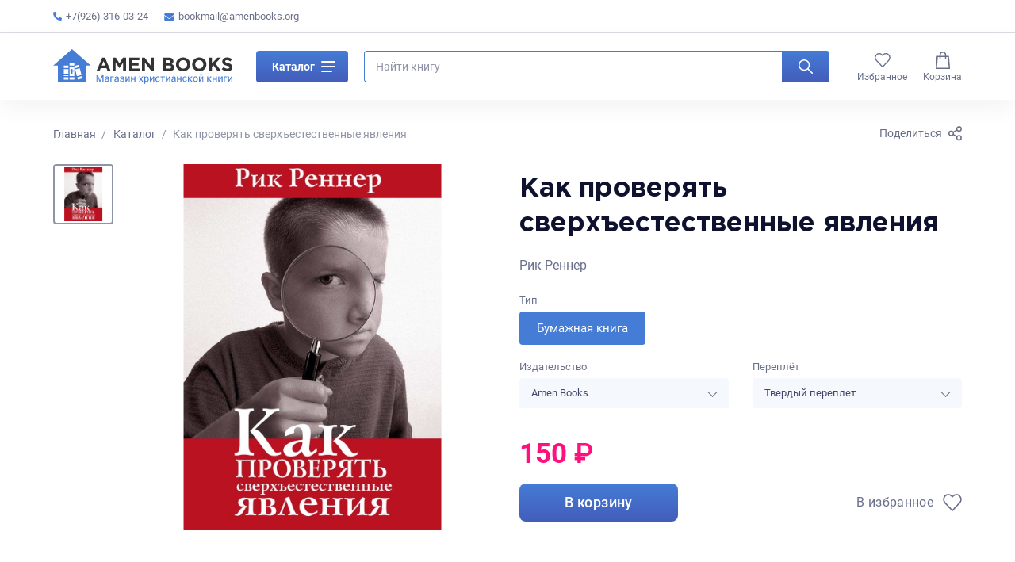

--- FILE ---
content_type: text/html; charset=UTF-8
request_url: https://amenbooks.org/shop/product/kak-proveryat-sverhestestvennye-yavleniya
body_size: 11815
content:
<!DOCTYPE html>
<html lang="en">
<head>
    <title>Как проверять сверхъестественные явления</title>
    <meta charset="UTF-8">

<meta name="keywords" content="">
<meta name="description" content="">
<meta name="viewport" content="width=device-width, initial-scale=1">
<meta http-equiv="X-UA-Compatible" content="ie=edge">
<meta name="format-detection" content="telephone=no">
<link rel="icon" type="image/png" href="https://amenbooks.org/assets/img/favicon.png">
<meta name="csrf-token" content="sb4e3QrZ24FpFLmwPFuJP7awhpc9dpzZoQbjnoiU"/>

<!-- Facebook meta tags-->
<meta property="og:url" content="https://amenbooks.org/shop/product/kak-proveryat-sverhestestvennye-yavleniya">
<meta property="og:type" content="website">
<meta property="og:title" content="Как проверять сверхъестественные явления">
<meta property="og:description" content="">
<meta property="og:image" content="/uploads/images/settings/3/logo.svg">
<!-- Twitter meta tags -->
<meta property="twitter:domain" content="amenbooks.org">
<meta property="twitter:url" content="https://amenbooks.org/shop/product/kak-proveryat-sverhestestvennye-yavleniya">
<meta name="twitter:title" content="Как проверять сверхъестественные явления">
<meta name="twitter:description" content="">
<meta name="twitter:image" content="/uploads/images/settings/3/logo.svg">
    <!-- Fonts-->
<link rel="preload" href="https://amenbooks.org/assets/fonts/GothamPro-Bold.woff2" type="font/woff2" as="font" crossorigin="anonymous">
<link rel="preload" href="https://amenbooks.org/assets/fonts/Roboto-Regular.woff2" type="font/woff2" as="font" crossorigin="anonymous">
<link rel="preload" href="https://amenbooks.org/assets/fonts/Roboto-Medium.woff2" type="font/woff2" as="font" crossorigin="anonymous">
<link rel="preload" href="https://amenbooks.org/assets/fonts/Roboto-Bold.woff2" type="font/woff2" as="font" crossorigin="anonymous">
    <link rel="stylesheet" href="https://amenbooks.org/assets/css/style.min.css?ver=1d8892d11e07cd7b7f677046e0b641c5">
    <link rel="icon" type="image/png" href="https://amenbooks.org/favicon.ico">
            <script>
            (function(i,s,o,g,r,a,m){i['GoogleAnalyticsObject']=r;i[r]=i[r]||function(){
                (i[r].q=i[r].q||[]).push(arguments)},i[r].l=1*new Date();a=s.createElement(o),
                m=s.getElementsByTagName(o)[0];a.async=1;a.src=g;m.parentNode.insertBefore(a,m)
            })(window,document,'script','https://www.google-analytics.com/analytics.js','ga');

            ga('create', 'UA-96831064-1', 'auto');
            ga('send', 'pageview');

        </script>

        <!-- Yandex.Metrika counter -->
        <script type="text/javascript" >
            (function(m,e,t,r,i,k,a){m[i]=m[i]||function(){(m[i].a=m[i].a||[]).push(arguments)};
                m[i].l=1*new Date();
                for (var j = 0; j < document.scripts.length; j++) {if (document.scripts[j].src === r) { return; }}
                k=e.createElement(t),a=e.getElementsByTagName(t)[0],k.async=1,k.src=r,a.parentNode.insertBefore(k,a)})
            (window, document, "script", "https://mc.yandex.ru/metrika/tag.js", "ym");

            ym(43939029, "init", {
                clickmap:true,
                trackLinks:true,
                accurateTrackBounce:true,
                webvisor:true,
                ecommerce:"dataLayer"
            });
        </script>
        <noscript><div><img src="https://mc.yandex.ru/watch/43939029" style="position:absolute; left:-9999px;" alt="" /></div></noscript>
        <!-- /Yandex.Metrika counter -->
    </head>
<body class="">
<noscript><div><img src="https://mc.yandex.ru/watch/43939029" style="position:absolute; left:-9999px;" alt="" /></div></noscript>
<div class="wrapper">
    <!-- Header-->
    <div class="wrapper__header">
    <header class="header">
        <div class="header__bar">
            <div class="container">
                <div class="header__bar-inner">
                    <div class="header__bar-widget">
                        <ul>
                            <li>
                                <a href="tel:+7(926) 316-03-24" title="Позвоните нам">
                                    <svg class="phone">
                                        <use xlink:href="https://amenbooks.org/assets/img/icons/icons.svg?ver=3df51f9197b2ae6c570e4ea4459561b1#phone"></use>
                                    </svg>
                                    +7(926) 316-03-24
                                </a>
                            </li>
                            <li>
                                <a href="mailto:bookmail@amenbooks.org" title="Напишите нам">
                                    <svg class="email">
                                        <use xlink:href="https://amenbooks.org/assets/img/icons/icons.svg?ver=3df51f9197b2ae6c570e4ea4459561b1#email"></use>
                                    </svg>
                                    bookmail@amenbooks.org
                                </a>
                            </li>
                        </ul>
                    </div>
                    <div class="header__bar-widget header__bar-widget--nav">
    <ul>
        </ul>
</div>
                </div>
            </div>
        </div>
        <div class="header__main-wrap" data-fixed>
            <div class="header__fixed">
                <div class="header__main">
                    <div class="container">
                        <div class="header__main-inner">
                            <a class="header__logo" href="/" title="">
                                                            <img class="header__logo-img" src="https://amenbooks.org/uploads/images/settings/3/logo.svg" alt="" width="149" height="29">
                                                        </a>
                            <div class="header__catalog">
                                <div class="header-catalog">
                                    <button class="header-catalog__button js-catalog-toggle" type="button">
                                        Каталог
                                        <span class="header-catalog__button-icon">
                                            <span></span>
                                        </span>
                                    </button>
                                    <div class="header-catalog__list js-catalog">
                                        <div class="row row--lg">
                                                                                    <div class="col-xs-12 col-md-4">
                                                                                            <div class="header-catalog__item">
                                                    <a class="header-catalog__link" href="https://amenbooks.org/shop/category/biblii" title="Библии">
                                                        <img class="header-catalog__img" src="/uploads/images/categories/1/small_biblii.jpg" alt="Библии" loading="lazy">
                                                        <span class="header-catalog__name">Библии</span>
                                                    </a>
                                                </div>
                                                                                            <div class="header-catalog__item">
                                                    <a class="header-catalog__link" href="https://amenbooks.org/shop/category/xristianskaya-zizn" title="Христианская жизнь">
                                                        <img class="header-catalog__img" src="/uploads/images/categories/4/small_hristlife.jpg" alt="Христианская жизнь" loading="lazy">
                                                        <span class="header-catalog__name">Христианская жизнь</span>
                                                    </a>
                                                </div>
                                                                                            <div class="header-catalog__item">
                                                    <a class="header-catalog__link" href="https://amenbooks.org/shop/category/dlya-zenshhin" title="Для женщин">
                                                        <img class="header-catalog__img" src="/uploads/images/categories/7/small_for-women.jpg" alt="Для женщин" loading="lazy">
                                                        <span class="header-catalog__name">Для женщин</span>
                                                    </a>
                                                </div>
                                                                                            <div class="header-catalog__item">
                                                    <a class="header-catalog__link" href="https://amenbooks.org/shop/category/xudozestvennaya-literatura-dlya-podrostkov" title="Художественная литература для подростков">
                                                        <img class="header-catalog__img" src="/uploads/images/categories/10/small_scale_1200.webp" alt="Художественная литература для подростков" loading="lazy">
                                                        <span class="header-catalog__name">Художественная литература для подростков</span>
                                                    </a>
                                                </div>
                                                                                            <div class="header-catalog__item">
                                                    <a class="header-catalog__link" href="https://amenbooks.org/shop/category/rik-i-denis-renner" title="Рик и Дэнис Реннер">
                                                        <img class="header-catalog__img" src="/uploads/images/categories/14/small_160315_renner.webp" alt="Рик и Дэнис Реннер" loading="lazy">
                                                        <span class="header-catalog__name">Рик и Дэнис Реннер</span>
                                                    </a>
                                                </div>
                                                                                            <div class="header-catalog__item">
                                                    <a class="header-catalog__link" href="https://amenbooks.org/shop/category/duxovno-nazidatelnaya-literatura" title="Духовно-назидательная литература">
                                                        <img class="header-catalog__img" src="/uploads/images/categories/19/small_literature-3287514_1280.webp" alt="Духовно-назидательная литература" loading="lazy">
                                                        <span class="header-catalog__name">Духовно-назидательная литература</span>
                                                    </a>
                                                </div>
                                                                                            <div class="header-catalog__item">
                                                    <a class="header-catalog__link" href="https://amenbooks.org/shop/category/pasxa" title="ПАСХА">
                                                        <img class="header-catalog__img" src="/uploads/images/categories/22/small_Easter_260.jpg" alt="ПАСХА" loading="lazy">
                                                        <span class="header-catalog__name">ПАСХА</span>
                                                    </a>
                                                </div>
                                                                                            <div class="header-catalog__item">
                                                    <a class="header-catalog__link" href="https://amenbooks.org/shop/category/istoriya-xristianstva" title="История христианства и всемирная история">
                                                        <img class="header-catalog__img" src="/uploads/images/categories/25/small_3465165.jpg" alt="История христианства и всемирная история" loading="lazy">
                                                        <span class="header-catalog__name">История христианства и всемирная история</span>
                                                    </a>
                                                </div>
                                                                                            <div class="header-catalog__item">
                                                    <a class="header-catalog__link" href="https://amenbooks.org/shop/category/krizisnaya-psixologiya" title="Кризисная психология">
                                                        <img class="header-catalog__img" src="/uploads/images/categories/28/small_formirovanie-psihotravmy.jpg" alt="Кризисная психология" loading="lazy">
                                                        <span class="header-catalog__name">Кризисная психология</span>
                                                    </a>
                                                </div>
                                                                                            <div class="header-catalog__item">
                                                    <a class="header-catalog__link" href="https://amenbooks.org/shop/category/biografii" title="Биографии">
                                                        <img class="header-catalog__img" src="/uploads/images/categories/33/small_hqdefault.jpg" alt="Биографии" loading="lazy">
                                                        <span class="header-catalog__name">Биографии</span>
                                                    </a>
                                                </div>
                                                                                        </div>
                                                                                    <div class="col-xs-12 col-md-4">
                                                                                            <div class="header-catalog__item">
                                                    <a class="header-catalog__link" href="https://amenbooks.org/shop/category/bogoslovie" title="Богословие">
                                                        <img class="header-catalog__img" src="/uploads/images/categories/2/small_1485eb59-c9b4-4263-9a09-8d3851ba65db.jpeg" alt="Богословие" loading="lazy">
                                                        <span class="header-catalog__name">Богословие</span>
                                                    </a>
                                                </div>
                                                                                            <div class="header-catalog__item">
                                                    <a class="header-catalog__link" href="https://amenbooks.org/shop/category/brak-i-semya" title="Брак и семья">
                                                        <img class="header-catalog__img" src="/uploads/images/categories/5/small_brak.jpg" alt="Брак и семья" loading="lazy">
                                                        <span class="header-catalog__name">Брак и семья</span>
                                                    </a>
                                                </div>
                                                                                            <div class="header-catalog__item">
                                                    <a class="header-catalog__link" href="https://amenbooks.org/shop/category/dlya-muzcin" title="Для мужчин">
                                                        <img class="header-catalog__img" src="/uploads/images/categories/8/small_for-men.jpg" alt="Для мужчин" loading="lazy">
                                                        <span class="header-catalog__name">Для мужчин</span>
                                                    </a>
                                                </div>
                                                                                            <div class="header-catalog__item">
                                                    <a class="header-catalog__link" href="https://amenbooks.org/shop/category/tovary-dlya-pricastiya" title="Товары для причастия">
                                                        <img class="header-catalog__img" src="/uploads/images/categories/11/small_prichastie.png" alt="Товары для причастия" loading="lazy">
                                                        <span class="header-catalog__name">Товары для причастия</span>
                                                    </a>
                                                </div>
                                                                                            <div class="header-catalog__item">
                                                    <a class="header-catalog__link" href="https://amenbooks.org/shop/category/duxovnyi-rost" title="Духовный рост">
                                                        <img class="header-catalog__img" src="/uploads/images/categories/17/small_0010-007-Religija-kak-istochnik-dukhovnogo-razvitija.webp" alt="Духовный рост" loading="lazy">
                                                        <span class="header-catalog__name">Духовный рост</span>
                                                    </a>
                                                </div>
                                                                                            <div class="header-catalog__item">
                                                    <a class="header-catalog__link" href="https://amenbooks.org/shop/category/xudozestvennaya-literatura" title="Художественная литература">
                                                        <img class="header-catalog__img" src="/uploads/images/categories/20/small_348528-admin.jpg" alt="Художественная литература" loading="lazy">
                                                        <span class="header-catalog__name">Художественная литература</span>
                                                    </a>
                                                </div>
                                                                                            <div class="header-catalog__item">
                                                    <a class="header-catalog__link" href="https://amenbooks.org/shop/category/bibliya-dlya-detei" title="Библия для детей">
                                                        <img class="header-catalog__img" src="/uploads/images/categories/23/small_HolyStories.jpg" alt="Библия для детей" loading="lazy">
                                                        <span class="header-catalog__name">Библия для детей</span>
                                                    </a>
                                                </div>
                                                                                            <div class="header-catalog__item">
                                                    <a class="header-catalog__link" href="https://amenbooks.org/shop/category/xristianstvo-v-iskusstve" title="Христианство в культуре">
                                                        <img class="header-catalog__img" src="/uploads/images/categories/26/small_yavlenie-hrista-narodu.jpg" alt="Христианство в культуре" loading="lazy">
                                                        <span class="header-catalog__name">Христианство в культуре</span>
                                                    </a>
                                                </div>
                                                                                            <div class="header-catalog__item">
                                                    <a class="header-catalog__link" href="https://amenbooks.org/shop/category/dusepopecenie" title="Душепопечение">
                                                        <img class="header-catalog__img" src="/uploads/images/categories/29/small_7ad043661069ad51.jpg" alt="Душепопечение" loading="lazy">
                                                        <span class="header-catalog__name">Душепопечение</span>
                                                    </a>
                                                </div>
                                                                                        </div>
                                                                                    <div class="col-xs-12 col-md-4">
                                                                                            <div class="header-catalog__item">
                                                    <a class="header-catalog__link" href="https://amenbooks.org/shop/category/naucno-populyarnaya-i-spravocnaya-literatura" title="Научно-популярная  и справочная литература">
                                                        <img class="header-catalog__img" src="/uploads/images/categories/3/small_2055571.jpg" alt="Научно-популярная  и справочная литература" loading="lazy">
                                                        <span class="header-catalog__name">Научно-популярная  и справочная литература</span>
                                                    </a>
                                                </div>
                                                                                            <div class="header-catalog__item">
                                                    <a class="header-catalog__link" href="https://amenbooks.org/shop/category/psixologiya-i-pedagogika" title="Психология и педагогика">
                                                        <img class="header-catalog__img" src="/uploads/images/categories/6/small_psychology.jpg" alt="Психология и педагогика" loading="lazy">
                                                        <span class="header-catalog__name">Психология и педагогика</span>
                                                    </a>
                                                </div>
                                                                                            <div class="header-catalog__item">
                                                    <a class="header-catalog__link" href="https://amenbooks.org/shop/category/xudozestvennaya-literatura-dlya-detei" title="Художественная литература для детей">
                                                        <img class="header-catalog__img" src="/uploads/images/categories/9/small_for-children.jpg" alt="Художественная литература для детей" loading="lazy">
                                                        <span class="header-catalog__name">Художественная литература для детей</span>
                                                    </a>
                                                </div>
                                                                                            <div class="header-catalog__item">
                                                    <a class="header-catalog__link" href="https://amenbooks.org/shop/category/suvenirnaya-produkciya" title="Сувенирная продукция и календари 2025">
                                                        <img class="header-catalog__img" src="/uploads/images/categories/12/small_suvenir.png" alt="Сувенирная продукция и календари 2025" loading="lazy">
                                                        <span class="header-catalog__name">Сувенирная продукция и календари 2025</span>
                                                    </a>
                                                </div>
                                                                                            <div class="header-catalog__item">
                                                    <a class="header-catalog__link" href="https://amenbooks.org/shop/category/apologetika" title="Апологетика">
                                                        <img class="header-catalog__img" src="/uploads/images/categories/18/small_ACTS_Ep1_Peter-Preaching-e1542226506353.webp" alt="Апологетика" loading="lazy">
                                                        <span class="header-catalog__name">Апологетика</span>
                                                    </a>
                                                </div>
                                                                                            <div class="header-catalog__item">
                                                    <a class="header-catalog__link" href="https://amenbooks.org/shop/category/samorazvitie" title="Саморазвитие и самопознание">
                                                        <img class="header-catalog__img" src="/uploads/images/categories/21/small_kartinki-pro-samosovershenstvovanie-2.jpg" alt="Саморазвитие и самопознание" loading="lazy">
                                                        <span class="header-catalog__name">Саморазвитие и самопознание</span>
                                                    </a>
                                                </div>
                                                                                            <div class="header-catalog__item">
                                                    <a class="header-catalog__link" href="https://amenbooks.org/shop/category/igry" title="Игры">
                                                        <img class="header-catalog__img" src="/uploads/images/categories/24/small_de65b49824fa489bf1024da78b3c9ce9.jpeg" alt="Игры" loading="lazy">
                                                        <span class="header-catalog__name">Игры</span>
                                                    </a>
                                                </div>
                                                                                            <div class="header-catalog__item">
                                                    <a class="header-catalog__link" href="https://amenbooks.org/shop/category/rozdestvo" title="Рождество">
                                                        <img class="header-catalog__img" src="/uploads/images/categories/27/small_i.webp" alt="Рождество" loading="lazy">
                                                        <span class="header-catalog__name">Рождество</span>
                                                    </a>
                                                </div>
                                                                                            <div class="header-catalog__item">
                                                    <a class="header-catalog__link" href="https://amenbooks.org/shop/category/kalendari-2025" title="Календари 2025">
                                                        <img class="header-catalog__img" src="/uploads/images/categories/31/small_ОБЛОЖКА.jpg" alt="Календари 2025" loading="lazy">
                                                        <span class="header-catalog__name">Календари 2025</span>
                                                    </a>
                                                </div>
                                                                                        </div>
                                                                                </div>
                                    </div>
                                </div>
                            </div>
                            <div class="header__search">
                                <form class="header-search js-search" action="https://amenbooks.org/search" method="get">
                                    <div class="header-search__inner">
                                        <div class="header-search__field field">
                                            <input class="header-search__input js-search-input" name="s" type="text" placeholder="Найти книгу" value="">
                                            <button class="field__reset js-reset-input" type="button" aria-label="Очистить">
                                                <svg class="field__reset-icon">
                                                    <use xlink:href="https://amenbooks.org/assets/img/icons/icons.svg?ver=3df51f9197b2ae6c570e4ea4459561b1#close"></use>
                                                </svg>
                                            </button>
                                        </div>
                                        <button class="header-search__button" type="submit" aria-label="Искать">
                                            <svg class="header-search__icon">
                                                <use xlink:href="https://amenbooks.org/assets/img/icons/icons.svg?ver=3df51f9197b2ae6c570e4ea4459561b1#search"></use>
                                            </svg>
                                        </button>
                                    </div>
                                </form>
                                <div class="header-search__toggle">
                                    <button class="button button--default-square button--transparent js-search-icon" aria-label="Показать поиск">
                                        <svg class="button__icon button__icon--default">
                                            <use xlink:href="https://amenbooks.org/assets/img/icons/icons.svg?ver=3df51f9197b2ae6c570e4ea4459561b1#search"></use>
                                        </svg>
                                    </button>
                                </div>
                            </div>
                            <div class="header__phone">
                                <a class="button button--default-square button--transparent js-sheet-link" href="#phones" title="Показать контакты">
                                    <svg class="button__icon button__icon--medium">
                                        <use xlink:href="https://amenbooks.org/assets/img/icons/icons.svg?ver=3df51f9197b2ae6c570e4ea4459561b1#phone-border"></use>
                                    </svg>
                                </a>
                            </div>
                            <div class="header__nav">
    <ul class="header-nav">
        <li class="header-nav__item header-nav__item--hide-md">
            <a class="header-nav__link" href="/" title="Главная">
                <span class="header-nav__icon">
                  <svg class="home">
                    <use xlink:href="https://amenbooks.org/assets/img/icons/icons.svg?ver=3df51f9197b2ae6c570e4ea4459561b1#home"></use>
                  </svg>
                </span>
                <span>Главная</span>
            </a>
        </li>
        <li class="header-nav__item header-nav__item--hide-md">
            <a class="header-nav__link" href="https://amenbooks.org/shop" title="Каталог">
                <span class="header-nav__icon">
                  <svg class="catalog">
                    <use xlink:href="https://amenbooks.org/assets/img/icons/icons.svg?ver=3df51f9197b2ae6c570e4ea4459561b1#catalog"></use>
                  </svg>
                </span>
                <span>Каталог</span>
            </a>
        </li>
        <li class="header-nav__item">
            <a class="header-nav__link" href="https://amenbooks.org/favorites" title="Избранное">
                <span class="header-nav__icon">
                  <svg class="heart">
                    <use xlink:href="https://amenbooks.org/assets/img/icons/icons.svg?ver=3df51f9197b2ae6c570e4ea4459561b1#heart"></use>
                  </svg>
                    <span class="header-nav__count visually-hidden js-favorites-count"></span>
                </span>
                <span>Избранное</span>
            </a>
        </li>










        <li class="header-nav__item">
            <a class="header-nav__link" href="https://amenbooks.org/cart" title="Корзина">
                <span class="header-nav__icon">
                  <svg class="basket">
                    <use xlink:href="https://amenbooks.org/assets/img/icons/icons.svg?ver=3df51f9197b2ae6c570e4ea4459561b1#basket"></use>
                  </svg>
                    <span class="header-nav__count visually-hidden js-cart-count"></span>
                </span>
                <span>Корзина</span>
            </a>
        </li>
    </ul>
</div>
                        </div>
                    </div>
                </div>
            </div>
        </div>
        <div class="sheet sheet--up" id="phones" data-direction="up">
            <div class="sheet__overlay"></div>
            <div class="sheet__inner sheet__inner--up">
                <button class="sheet__close sheet__close--phones" type="button" aria-label="Скрыть телефоны"></button>
                <div class="sheet__content">
                    <div class="header-phone">
                        <a class="header-phone__number" href="tel:+7(926) 316-03-24" title="Позвонить нам">
                            <svg class="header-phone__icon">
                                <use xlink:href="https://amenbooks.org/assets/img/icons/icons.svg?ver=3df51f9197b2ae6c570e4ea4459561b1#phone"></use>
                            </svg>
                            <span class="header-phones__number">+7(926) 316-03-24</span>
                        </a>
                        <div class="header-phone__buttons">
                            <div class="header-phone__buttons-item">
                                <a class="header-phone__button viber" href="viber://contact?number=+7(926) 316-03-24" title="Позвонить по viber">
                                    <svg>
                                        <use xlink:href="https://amenbooks.org/assets/img/icons/icons.svg?ver=3df51f9197b2ae6c570e4ea4459561b1#viber"></use>
                                    </svg>
                                </a>
                            </div>
                            <div class="header-phone__buttons-item">
                                <a class="header-phone__button whatsapp" href="https://wa.me/+7(926) 316-03-24" title="Позвонить по whatsapp">
                                    <svg>
                                        <use xlink:href="https://amenbooks.org/assets/img/icons/icons.svg?ver=3df51f9197b2ae6c570e4ea4459561b1#whatsapp"></use>
                                    </svg>
                                </a>
                            </div>
                        </div>
                    </div>
                </div>
                <div class="sheet__trigger sheet__trigger--up">
                    <div class="sheet__trigger-icon"></div>
                </div>
            </div>
        </div>
    </header>
</div>
    <!-- Content-->
    <main class="wrapper__main">
        <div class="page section section--bottom section--white section--hidden">
        <div class="container">
            <div class="breadcrumbs-share">
                <ol class="breadcrumbs" itemscope="" itemtype="http://schema.org/BreadcrumbList">
            <li class="breadcrumbs__item" itemprop="itemListElement" itemscope="" itemtype="http://schema.org/ListItem">
                    <a class="breadcrumbs__link" itemprop="item" href="https://amenbooks.org" title="Главная">
                <svg class="breadcrumbs__arrow">
                    <use xlink:href="https://amenbooks.org/assets/img/icons/icons.svg?ver=3df51f9197b2ae6c570e4ea4459561b1#arrow-small"></use>
                </svg>
                <span itemprop="name">Главная</span>
                <meta itemprop="position" content="0">
            </a>
                </li>
            <li class="breadcrumbs__item" itemprop="itemListElement" itemscope="" itemtype="http://schema.org/ListItem">
                    <a class="breadcrumbs__link" itemprop="item" href="https://amenbooks.org/shop" title="Каталог">
                <svg class="breadcrumbs__arrow">
                    <use xlink:href="https://amenbooks.org/assets/img/icons/icons.svg?ver=3df51f9197b2ae6c570e4ea4459561b1#arrow-small"></use>
                </svg>
                <span itemprop="name">Каталог</span>
                <meta itemprop="position" content="1">
            </a>
                </li>
            <li class="breadcrumbs__item" itemprop="itemListElement" itemscope="" itemtype="http://schema.org/ListItem">
                    <span>Как проверять сверхъестественные явления</span>
                </li>
        </ol>
                <div class="share">
    <a class="share__link js-sheet-link" href="#share" title="Поделиться">
        <span class="share__link-label">Поделиться</span>
        <svg class="share__link-icon"><use xlink:href="https://amenbooks.org/assets/img/icons/icons.svg?ver=3df51f9197b2ae6c570e4ea4459561b1#share"></use></svg>
    </a>
    <div class="sheet__hide">
        <div class="sheet sheet--up" id="share" data-direction="up">
            <div class="sheet__overlay"></div>
            <div class="sheet__inner sheet__inner--up">
                <button class="sheet__close" type="button" aria-label="Закрыть блок поделиться"></button>
                <div class="sheet__content">
                    <div class="share__title">Поделиться через</div>
                    <div class="share__buttons">
                        <div class="share__buttons-item">
                            <a class="share__button whatsapp" href="https://api.whatsapp.com/send/?text=https://amenbooks.org/shop/product/kak-proveryat-sverhestestvennye-yavleniya" title="Поделиться в whatsapp" target="_blank" rel="noopener">
                                <svg><use xlink:href="https://amenbooks.org/assets/img/icons/icons.svg?ver=3df51f9197b2ae6c570e4ea4459561b1#whatsapp"></use></svg>
                            </a>
                        </div>
                        <div class="share__buttons-item">
                            <a class="share__button telegram" href="https://t.me/share?url=https://amenbooks.org/shop/product/kak-proveryat-sverhestestvennye-yavleniya" title="Поделиться в telegram" target="_blank" rel="noopener">
                                <svg><use xlink:href="https://amenbooks.org/assets/img/icons/icons.svg?ver=3df51f9197b2ae6c570e4ea4459561b1#telegram"></use></svg>
                            </a>
                        </div>
                        <div class="share__buttons-item">
                            <a class="share__button viber" href="viber://forward?text=https://amenbooks.org/shop/product/kak-proveryat-sverhestestvennye-yavleniya" title="Поделиться в viber" target="_blank" rel="noopener">
                                <svg><use xlink:href="https://amenbooks.org/assets/img/icons/icons.svg?ver=3df51f9197b2ae6c570e4ea4459561b1#viber"></use></svg>
                            </a>
                        </div>
                        <div class="share__buttons-item">
                            <a class="share__button vkontakte" href="https://vk.com/share.php?url=https://amenbooks.org/shop/product/kak-proveryat-sverhestestvennye-yavleniya" title="Поделиться в vkontakte" target="_blank" rel="noopener">
                                <svg><use xlink:href="https://amenbooks.org/assets/img/icons/icons.svg?ver=3df51f9197b2ae6c570e4ea4459561b1#vk"></use></svg>
                            </a>
                        </div>
                        <div class="share__buttons-item">
                            <a class="share__button facebook" href="https://www.facebook.com/sharer/sharer.php?u=https://amenbooks.org/shop/product/kak-proveryat-sverhestestvennye-yavleniya" title="Поделиться в facebook" target="_blank" rel="noopener">
                                <svg><use xlink:href="https://amenbooks.org/assets/img/icons/icons.svg?ver=3df51f9197b2ae6c570e4ea4459561b1#facebook"></use></svg>
                            </a>
                        </div>
                        <div class="share__buttons-item">
                            <a class="share__button twitter" href="https://twitter.com/share?url=https://amenbooks.org/shop/product/kak-proveryat-sverhestestvennye-yavleniya" title="Поделиться в twitter" target="_blank" rel="noopener">
                                <svg><use xlink:href="https://amenbooks.org/assets/img/icons/icons.svg?ver=3df51f9197b2ae6c570e4ea4459561b1#twitter"></use></svg>
                            </a>
                        </div>
                    </div>
                    <button class="share__copy" aria-label="Копировать ссылку" type="button">
                        <svg class="share__copy-icon"><use xlink:href="https://amenbooks.org/assets/img/icons/icons.svg?ver=3df51f9197b2ae6c570e4ea4459561b1#link"></use></svg>
                        <span class="button__text-right">Копировать ссылку</span>
                    </button>
                    <div class="copy_link visually-hidden">https://amenbooks.org/shop/product/kak-proveryat-sverhestestvennye-yavleniya</div>
                </div>
                <div class="sheet__trigger sheet__trigger--up">
                    <div class="sheet__trigger-icon"></div>
                </div>
            </div>
        </div>
    </div>
</div>
            </div>
            <div class="product">
                <div class="product__gallery">
                    <div class="product__thumbs-wrap">
                        <div class="product__thumbs splide">
                            <div class="splide__arrows">
                                <button class="splide__arrow splide__arrow--prev" type="button" aria-label="Предыдущий слайд">
                                    <svg class="splide__arrow-icon">
                                        <use xlink:href="https://amenbooks.org/assets/img/icons/icons.svg?ver=3df51f9197b2ae6c570e4ea4459561b1#arrow"></use>
                                    </svg>
                                </button>
                                <div class="splide__track">
                                    <div class="splide__list">
                                                                                    <div class="product__thumbs-slide splide__slide">
                                                <img class="product__image" src="https://amenbooks.org/uploads/images/products/227/Kak-proveryat-sverhestestvennye-yavleniya.jpg" alt="Как проверять сверхъестественные явления" loading="lazy">
                                            </div>
                                                                            </div>
                                </div>
                                <button class="splide__arrow splide__arrow--next" type="button" aria-label="Следующий слайд">
                                    <svg class="splide__arrow-icon">
                                        <use xlink:href="https://amenbooks.org/assets/img/icons/icons.svg?ver=3df51f9197b2ae6c570e4ea4459561b1#arrow"></use>
                                    </svg>
                                </button>
                            </div>
                        </div>
                                            </div>
                    <div class="product__images splide">
                        <div class="splide__track">
                            <div class="splide__list">
                                                                    <div class="product__images-slide splide__slide">
                                        <img class="product__image" src="https://amenbooks.org/uploads/images/products/227/Kak-proveryat-sverhestestvennye-yavleniya.jpg" alt="Как проверять сверхъестественные явления" >
                                    </div>
                                                            </div>
                        </div>
                    </div>
                </div>
                <div class="product__info">
                    <div class="page__title-label">
                                            </div>
                    <h1 class="reset-mt">Как проверять сверхъестественные явления</h1>
                    <div class="product__author-fragment">
                                                                        <a href="/book-author/rickrenner" title="Рик Реннер">Рик Реннер</a>
                                                                                            </div>
                    <div class="product__tabs">
                        <div class="form-label">Тип</div>
                        <div class="tabs">
                            <div class="tabs__buttons">
                                                            <label class="tabs__button">
                                    <input type="radio" value="paper" onchange="typeHandler()" name="type" checked>
                                    <span>Бумажная книга</span>
                                </label>
                                                        </div>
                                                            <div class="tabs__content tabs__content--paper active">
                                    <div class="form-group__reset-small">
    <div class="row row--lg">
                <div class="col-xs-12 col-sm-6">
            <div class="form-group form-group--small">
                <label class="form-label" for="publisher">Издательство</label>
                <select class="select select--gray select--medium" onchange="publisherHandler(this)" id="publisher" name="publisher">
                                    <option value="1" selected>Amen Books</option>
                                </select>
            </div>
        </div>
                        <div class="col-xs-12 col-sm-6">
            <div class="form-group form-group--small">
                <label class="form-label" for="binding">Переплёт</label>
                <select class="select select--gray select--medium" onchange="bindingHandler(this)" id="binding" name="publishing">
                                    <option value="hard_binding" selected>Твердый переплет</option>
                                </select>
            </div>
        </div>
            </div>
</div>
                                </div>
                                                    </div>
                    </div>
                    <div class="product__price">
                        <div class="product-item__prices product-item__prices--large">
                            <div class="product-item__prices-item">
                                <div class="product-item__price product-item__price--discount">
                                                                        <b id="price">150</b> ₽
                                                                    </div>
                            </div>
                            <div class="product-item__prices-item">
                                <div id="price-old" class="product-item__old-price  visually-hidden ">
                                    <span>0</span> ₽
                                </div>
                            </div>
                        </div>
                    </div>
                    <div class="product__buttons">
                        <div class="product__buttons-item product__buttons-item--full">
                                                        <button
                                id="js-add-to-cart"
                                class="button button--large button--blue button--full js-add-to-cart"
                                type="button"
                                data-in="В корзине"
                                data-out="В корзину"
                                data-id="227"
                                data-type="paper"
                                data-publisher="1"
                                data-binding="hard_binding"
                            >В корзину</button>
                                                                                </div>
                        <div class="product__buttons-item">
                            <button class="button button--large-xs-square button--transparent js-add-to-favorite" type="button" data-id="227" aria-label="В избранное">
                                <span class="button__label button__label--sm">В избранное</span>
                                <svg class="button__icon button__icon--x-large">
                                    <use xlink:href="https://amenbooks.org/assets/img/icons/icons.svg?ver=3df51f9197b2ae6c570e4ea4459561b1#heart"></use>
                                </svg>
                            </button>
                        </div>
                    </div>
                </div>
            </div>
        </div>
    </div>
    <hr>
    <div class="section section--default section--white">
        <div class="page__content container">
            <div class="row row--lg row--jc-center">
                <div class="col-xs-12 col-md-10 col-lg-8">
                    <h2 class="h5 reset-mt">Описание</h2>
                    <div class="ellipsis">
                        <div class="ellipsis__content ellipsis__content--small ellipsis__content--white">
                            <p>Духи-обольстители и демонические доктрины проникнут в Церковь, и это произойдёт в последние дни. Мы должны осознавать это и помнить о своей ответственности перед Богом.</p>
<p>Духи-обольстители и демонические доктрины проникнут в Церковь, и это произойдёт в последние дни. Мы должны осознавать это и помнить о своей ответственности перед Богом за то, чему мы учим и чем делимся с другими.<br />Сегодня многие люди, даже христиане, пытаются убедить других, что проверять, от Господа ли новое откровение, сон или видение, значит показывать свою недуховность. Это ложное утверждение! Когда вы проверяете новое откровение или знамение, это не означает, что вы противитесь Богу или полны неверия. Если какой-то сон, видение или новое учение на самом деле от Бога, они пройдут любую проверку. А как проверять сверхъестественные явления, вы узнаете, прочитав эту книгу.</p>
                        </div>
                        <button class="ellipsis__more js-more-text" type="button">
                            <span class="visually-hidden">Свернуть</span>
                            <span>Читать далее</span>
                        </button>
                    </div>
                    <div class="page__params">
                        <h2 class="h5 reset-mt">Характеристики</h2>
                        <div class="page__params-content">
                            <div class="row row--sm">
                                <div class="col-xs-12 col-sm-6">
                                    <ul>
                                                                                                                                                                                                            <li>
                                                <b>Тематика: </b>
                                                                                                    <a href="https://amenbooks.org/themebook/christianlife" title="Христианская жизнь">Христианская жизнь</a>
                                                                                            </li>
                                                                                                                                                                                                                                                                                                                            </ul>
                                </div>
                                <div class="col-xs-12 col-sm-6">
                                    <ul>
                                                                                
                                    </ul>
                                </div>
                            </div>
                        </div>
                    </div>
                </div>
            </div>
        </div>
    </div>
                    <div class="section section--default">
            <div class="page__content container">
                <div class="row row--lg row--jc-center">
                    <div class="col-xs-12 col-md-10 col-lg-8">
                        <h2 class="h5 reset-mt large-mb">Об авторе</h2>
                        <a class="page__author-small link" href="/book-author/rickrenner" title="Рик Реннер">
                            <img class="page__author-ava" src="/uploads/images/authors/1/jyTPehFvzVM.jpg"
                                 alt="Рик Реннер" width="160" height="160" loading="lazy">
                            <div class="page__author-link h6">Рик Реннер</div>
                        </a>
                        <div class="ellipsis">
                            <div class="ellipsis__content ellipsis__content--small ellipsis__content--default">
                                <p>Епископ Ричард Раймонд Реннер (Рик Реннер) Родился 21 июля 1958 года в штате Оклахома в США. Окончил Оклахомский университет, где изучал журналистику и греческий язык. Блестяще защитил докторскую диссертацию и получил степень доктора богословия. В январе 1991 года вместе с женой Анитой Дэнис Реннер и тремя сыновьями приехал из США в Латвию, бывшую республику Советского Союза. В 2000 году вся семья переехала в Москву, а в 2022 году Рик Реннер получил российское гражданство. На сегодняшний день Рик Реннер: &bull; доктор богословия; &bull; известный христианский писатель и проповедник; &bull; ведущий телевизионных программ; &bull; основатель и руководитель двух русскоязычных христианских телевизионных каналов &ndash; международного канала Good News Channel (GNC) и российского общехристианского духовно-просветительского телеканала &laquo;Благая весть&raquo;; &bull; основатель и епископ одной из крупнейших протестантских общин &laquo;Благая весть&raquo; в России и других странах; &bull; основатель и руководитель международного служения Rick Renner Ministries (США) и русскоязычного служения &laquo;Благая весть онлайн&raquo;. Епископ Рик Реннер написал более 50 книг, многие из них переведены на более чем 15 языков, а общий тираж книг составляет более 3,5 млн. экземпляров. Основная направленность книг епископа Рика Реннера &ndash; христианское богословие, история христианства и практическое христианство. В своих трудах он глубоко изучает тексты Библии на языках оригинала &ndash; иврите и древнегреческом, что в сочетании с историческими фактами и справками позволяет точнее понять и правильнее истолковывать библейские тексты. Одна из задач, которую ставит перед собой епископ Рик, &ndash; разъяснить Библию каждому читателю и сделать её практическим руководством для повседневной жизни. Большинство книг Рика Реннера стали мировыми бестселлерами и повлияли на жизнь тысяч людей. Применяя на практике прочитанное в этих книгах, люди получали исцеление, восстанавливали распавшиеся семьи, улучшали своё финансовое положение, избавлялись от зависимостей и одерживали множество побед.</p>
                            </div>
                            <button class="ellipsis__more js-more-text" type="button">
                                <span class="visually-hidden">Свернуть</span>
                                <span>Читать далее</span>
                            </button>
                        </div>
                    </div>
                </div>
            </div>
        </div>
                    </main>
    <!-- Footer-->
    <!-- Footer-->
<div class="wrapper__footer">
    <footer class="footer">
        <div class="container">
            <div class="footer__main">
                <div class="row row--lg">
                    <div class="col-xs-12 col-sm-5 col-md-7 col-lg-6">
                        <div class="row row--sm">
                            <div class="col-xs-12 col-md-6">
                                                                <img class="footer__logo" src="https://amenbooks.org/uploads/images/settings/3/logo.svg" alt="" width="149" height="29" loading="lazy">
                                                                <div class="footer__phones">
                                    <div class="footer-phones">
                                        <div class="footer-phones__item">
                                            <a class="footer-phones__button number" href="tel:79263160324" title="Позвонить нам">
                                                <svg class="header-phone__icon">
                                                    <use xlink:href="https://amenbooks.org/assets/img/icons/icons.svg?ver=3df51f9197b2ae6c570e4ea4459561b1#phone"></use>
                                                </svg>
                                                <span class="footer-phones__number">+7(926) 316-03-24</span>
                                            </a>
                                        </div>
                                        <div class="footer-phones__item">
                                            <a target="_blank" class="footer-phones__button viber" href="viber://contact?number=79263160324" title="Позвонить по viber">
                                                <svg>
                                                    <use xlink:href="https://amenbooks.org/assets/img/icons/icons.svg?ver=3df51f9197b2ae6c570e4ea4459561b1#viber"></use>
                                                </svg>
                                            </a>
                                        </div>
                                        <div class="footer-phones__item">
                                            <a target="_blank" class="footer-phones__button whatsapp" href="https://wa.me/79263160324" title="Позвонить по whatsapp">
                                                <svg>
                                                    <use xlink:href="https://amenbooks.org/assets/img/icons/icons.svg?ver=3df51f9197b2ae6c570e4ea4459561b1#whatsapp"></use>
                                                </svg>
                                            </a>
                                        </div>
                                    </div>
                                </div>
                                    <a class="footer__email" href="mailto:bookmail@amenbooks.org" title="Напишите нам">
                                        <svg>
                                            <use xlink:href="https://amenbooks.org/assets/img/icons/icons.svg?ver=3df51f9197b2ae6c570e4ea4459561b1#email"></use>
                                        </svg>
                                        <span>bookmail@amenbooks.org</span>
                                    </a>
                                    <a class="footer__email" href="https://t.me/amenbook">Telegram <span>@amenbook</span></a>
                            </div>
                            <div class="col-xs-12 col-md-6">
                                <div class="footer__address">
                                    <div>г. Москва, Иркутская ул., дом 11, корп. 1</div>
                                    <div class="footer__times">
                                        <div class="footer__times-item">пн — чт с 10.00 до 16.30</div>
                                        <div class="footer__times-item">пт — выходной</div>
                                        <div class="footer__times-item">сб - выходной</div>
                                        <div class="footer__times-item">вс с 10:00 до 15:00</div>

                                    </div>
                                </div>
                            </div>
                        </div>
                    </div>
                    <div class="col-xs-12 col-sm-7 col-md-5 col-lg-6">
                        <div class="footer__nav">
                            <div class="row row--sm">
                                <div class="col-xs-12 col-sm-12">

                                    <div class="footer__address">
                                        <div>Пункт самовывоза</div>
                                        <div class="footer__times">
                                            <div class="footer__times-item">Г. Москва, 2-й Грайвороновский проезд 44/2 Книжный магазин</div>
                                            <div class="footer__times-item">Вт-вс с 11.00 до 21.00</div>
                                            <div class="footer__times-item">Пн -выходной</div>

                                        </div>
                                    </div>
                                </div>










                            </div>
                        </div>
                    </div>
                </div>
            </div>
            <div class="footer__copyright">
                <div class="footer__copyright-copy">© Amen Books 2021</div>
                <div class="footer__copyright-dev">Разработка сайта: <a href="https://dalab.ru/" title="Программирование сайта Лабаротория ДА" rel="noopener" target="_blank">Лабаротория ДА</a>
                </div>
            </div>
        </div>
    </footer>
</div>
</div>
<script src="https://amenbooks.org/assets/js/app.js?ver=87ec6b68ac47c2a6f6b6d08eee23ad18"></script>
<script>const prices = {"paper":{"publisher":{"1":{"name":"Amen Books","bookbinding":{"hard_binding":{"key":"hard_binding","value":"\u0422\u0432\u0435\u0440\u0434\u044b\u0439 \u043f\u0435\u0440\u0435\u043f\u043b\u0435\u0442","price":150,"old_price":0}}}}}};</script>
</body>
</html>


--- FILE ---
content_type: text/plain
request_url: https://www.google-analytics.com/j/collect?v=1&_v=j102&a=1829118028&t=pageview&_s=1&dl=https%3A%2F%2Famenbooks.org%2Fshop%2Fproduct%2Fkak-proveryat-sverhestestvennye-yavleniya&ul=en-us%40posix&dt=%D0%9A%D0%B0%D0%BA%20%D0%BF%D1%80%D0%BE%D0%B2%D0%B5%D1%80%D1%8F%D1%82%D1%8C%20%D1%81%D0%B2%D0%B5%D1%80%D1%85%D1%8A%D0%B5%D1%81%D1%82%D0%B5%D1%81%D1%82%D0%B2%D0%B5%D0%BD%D0%BD%D1%8B%D0%B5%20%D1%8F%D0%B2%D0%BB%D0%B5%D0%BD%D0%B8%D1%8F&sr=1280x720&vp=1280x720&_u=IEBAAEABAAAAACAAI~&jid=556301116&gjid=827095802&cid=497510434.1769190719&tid=UA-96831064-1&_gid=1459290388.1769190719&_r=1&_slc=1&z=1818499847
body_size: -450
content:
2,cG-46N0Z00P9L